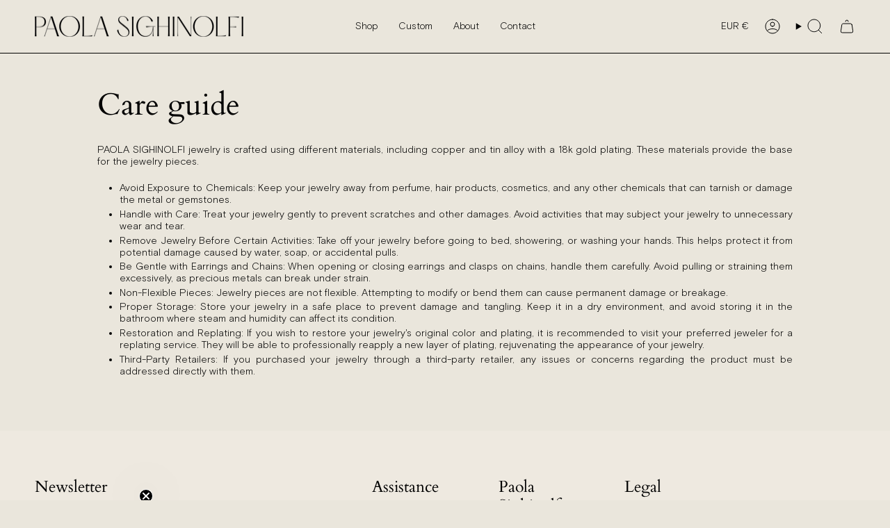

--- FILE ---
content_type: text/css
request_url: https://www.paolasighinolfi.com/cdn/shop/t/8/assets/custom.css?v=127664331314214432351768480173
body_size: 1009
content:
@font-face{font-family:BasisGrotesqueProLight;src:url(https://cdn.shopify.com/s/files/1/0856/7983/3366/files/BasisGrotesqueProLight.woff2?v=1707754717) format("woff2"),url(https://cdn.shopify.com/s/files/1/0856/7983/3366/files/BasisGrotesqueProLight.woff?v=1707754716) format("woff")}@font-face{font-family:BasisGrotesqueProLightItalic;src:url(https://cdn.shopify.com/s/files/1/0856/7983/3366/files/BasisGrotesqueProLightItalic.woff2?v=1707754708) format("woff2"),url(https://cdn.shopify.com/s/files/1/0856/7983/3366/files/BasisGrotesqueProLightItalic.woff?v=1707754708) format("woff")}:root{--FONT-STACK-BODY: "BasisGrotesqueProLight";--FONT-STACK-NAV: "BasisGrotesqueProLight";--FONT-STACK-SUBHEADING: "BasisGrotesqueProLight";--BTN-FONT-STACK: "BasisGrotesqueProLight"}.has-header-transparent .theme__header.has-border:before{border-color:transparent}.has-header-transparent .js__header__stuck .theme__header.has-border:before{border-color:#000}.has-header-transparent .header__logo__link img{filter:invert(100%)}.has-header-transparent .js__header__stuck .header__logo__link img{filter:invert(0)}.navlink--toplevel:after{bottom:12px}.btn--primary.btn--solid,.shopify-payment-button .shopify-payment-button__button,#shopify-product-reviews .spr-button-primary,.shopify-payment-button__button--unbranded{border-color:var(--BTN-PRIMARY-BORDER-COLOR)}.submenu-header-background{position:absolute;top:0;height:0;width:100%;z-index:1;background-color:var(--COLOR-BG);transition:.4s height ease}.has-header-transparent .submenu-header-background{-webkit-backdrop-filter:blur(10px);backdrop-filter:blur(10px);background-color:#ffffff40}.has-header-transparent .js__header__stuck .submenu-header-background{-webkit-backdrop-filter:blur(0px);backdrop-filter:blur(0px);background-color:var(--COLOR-BG)}.header__dropdown,.parent .header__dropdown{background-color:transparent}.has-header-transparent .header__desktop__upper .navtext{color:#fff}.has-header-transparent .js__header__stuck .header__desktop__upper .navtext{color:#000}.has-header-transparent .home-black .header__logo__link img{filter:none}.has-header-transparent .home-black .header__desktop__upper .navtext,.has-header-transparent .home-black .popout__toggle__text{color:#000}.home-black .navlink--toplevel:after{background-color:#000}.home-black .icon{stroke:#000!important}.product-item--centered .product-item__title{margin-bottom:0}.product-item__image{border:1px solid #AAA}.collection-main-menu{padding:10px var(--outer);border-bottom:1px solid black}.collection-main-link{display:inline-block;margin-right:20px;font-size:calc(var(--font-2) * var(--FONT-ADJUST-NAV))}.product__breadcrumbs{display:none}.product__content{padding-top:37px}.product__content .form__width{top:50px;position:relative}footer.footer-sections{background-color:#eee9e0}.footer__quicklinks li,.footer__newsletter__text{font-size:90%;margin-bottom:.7em}.supporting-menu__item:only-child{text-align:left}.modal__overlay--default.modal__overlay--newsletter .modal--default{max-width:400px;position:absolute;bottom:40px;left:40px}.modal__overlay--default.modal__overlay--newsletter .modal--default .modal-wrapper--no-image .modal__text{text-align:left}.modal__overlay--default.modal__overlay--newsletter .modal--default .modal-wrapper--no-image .modal__text .modal__inner{padding:20px}.pswp__thumbs,.pswp__caption.pswp__caption--empty{display:none}.pswp[data-pswp-option-classes*=pswp-zoom-gallery] .pswp__scroll-wrap,.pswp-zoom-gallery .pswp__scroll-wrap{bottom:0}.pswp[data-pswp-option-classes*=pswp-zoom-gallery] .pswp__button--arrow--right,.pswp[data-pswp-option-classes*=pswp-zoom-gallery] .pswp__button--arrow--left,.pswp-zoom-gallery .pswp__button--arrow--right,.pswp-zoom-gallery .pswp__button--arrow--left,.pswp__custom-close{border:0;background:transparent}.pswp__button svg{width:var(--icon-size, 40px);height:var(--icon-size, 40px)}.pswp__custom-close .icon{--icon-size: 40px}.footer__block__title{padding-bottom:0}.select-popout__toggle{border-color:var(--BTN-PRIMARY-BORDER-COLOR)}klarna-placement::part(osm-container){background:transparent;text-align:left;margin-bottom:20px;font-family:var(--FONT-STACK-BODY)!important;padding:0}@media only screen and (min-width: 750px){.product__wrapper--stacked .product__slide{padding-bottom:0}}@media only screen and (max-width: 749px){.product__content{padding-top:15px}.product__content .form__width{top:0}.pswp__custom-close{top:10px}table tr>th,table tr>td{padding:2px}}#shopify-section-template--20899216523593__section_video_JctM7T .screen-height-full{margin-top:0!important;padding-top:60px}#shopify-section-template--20899216523593__section_video_JctM7T .screen-height-full .video__poster{position:absolute;top:60px;left:0;width:calc(100% - 60px);width:-webkit-calc(100% - 60px);height:100%}.video__player{display:block}dialog.modal__overlay--newsletter{background:transparent}.product__page .product-upsell{background:transparent;display:block;width:100%}.product__page .product-upsell .product-upsell__image,.product__page .product-upsell__content{width:100%}.product__page .product-upsell__content{text-align:center;padding:10px}.product__page quick-add-product,.product__page .product__complementary quick-add-product+quick-add-product{display:block;width:10vw;max-width:150px;margin-top:0;float:left;margin-right:10px}.product__page quick-add-product+quick-add-product .product-upsell__holder{margin-top:0}.product-upsell__image__thumb .image-wrapper{border:1px solid #AAA}.product__page .btn__outer{display:none}.template-product .related__wrapper{margin-top:12vw;width:100%;clear:both}@media only screen and (max-width: 1200px){#shopify-section-template--20899216523593__section_video_JctM7T .screen-height-full{padding-top:30px}}@media only screen and (max-width: 740px){#shopify-section-template--20899216523593__section_video_JctM7T .screen-height-full{padding-top:0}}#Rte--template--21946078986518__section_rich_text_PgQgV6[data-section-type=rich-text] .hero__content__wrapper .hero__content{max-width:900px}section[data-section-type=rich-text] .hero__subheading:not(:first-child){margin-top:32px}.hero__title,.hero__subheading,.hero__rte,.hero__description,.hero__button,.hero__media{margin-bottom:calc(var(--line) * 1.35);margin-bottom:-webkit-calc(var(--line) * 1.35)}.hero__rte ul{font-size:calc(var(--font-4) * var(--FONT-ADJUST-BODY));margin-top:calc(var(--line) * 1.35);margin-top:-webkit-calc(var(--line) * 1.35);margin-bottom:calc(var(--line) * 1.35);margin-bottom:-webkit-calc(var(--line) * 1.35)}.swatch__button--circle .sibling__link,.swatch__button--circle .swatch__link,.swatch__button--circle input~label{width:calc(var(--swatch-size) * .6);width:-webkit-calc(var(--swatch-size) * .6);height:calc(var(--swatch-size) * .6);height:-webkit-calc(var(--swatch-size) * .6)}.swatch__button--circle .sibling__link:after,.swatch__button--circle input~label:after{width:calc(var(--swatch-size) * .6 + var(--swatch-outline-offset) * 2);width:-webkit-calc(var(--swatch-size) * .6 + var(--swatch-outline-offset) * 2);height:calc(var(--swatch-size) * .6 + var(--swatch-outline-offset) * 2);height:-webkit-calc(var(--swatch-size) * .6 + var(--swatch-outline-offset) * 2)}body .shopify-policy__container{margin-bottom:120px!important}#legal-notice .hero__title,#privacy-policy .hero__title{font-size:calc(var(--font-4) * var(--FONT-ADJUST-HEADING));margin-bottom:calc(var(--line) * 2);margin-bottom:-webkit-calc(var(--line) * 2)}.shopify-policy__container h3{font-size:calc(var(--font-3) * var(--FONT-ADJUST-HEADING))}#cookie-policy h3{font-size:calc(var(--font-4) * var(--FONT-ADJUST-HEADING))}#legal-notice h3{font-size:calc(var(--font-3) * var(--FONT-ADJUST-HEADING));margin-top:40px;margin-bottom:20px}#privacy-policy ol{margin-left:14px;font-size:calc(var(--font-4) * var(--FONT-ADJUST-HEADING))}@media (max-width: 1025px){div.cc-highlight,div.isense-cc-highlight{margin-top:20px!important}.cc-settings-dialog{border-radius:0!important}}@media (max-width: 500px){.cc-btn.cc-settings{margin-left:0!important}.product__page quick-add-product,.product__page .product__complementary quick-add-product+quick-add-product{width:28vw}}
/*# sourceMappingURL=/cdn/shop/t/8/assets/custom.css.map?v=127664331314214432351768480173 */


--- FILE ---
content_type: text/javascript
request_url: https://www.paolasighinolfi.com/cdn/shop/t/8/assets/custom.js?v=150148281744468807031768480174
body_size: -404
content:
(function(){let mainMenus=document.querySelectorAll(".header__desktop__upper .menu__item.parent"),headerBackground=document.querySelector(".submenu-header-background"),headerWrapper=document.querySelector(".theme__header");mainMenus.forEach(menu=>{menu.addEventListener("mouseenter",function(){let dropdown=menu.querySelector(".header__dropdown");headerBackground.style.height=parseInt(dropdown.offsetHeight+headerWrapper.offsetHeight)+"px"}),menu.addEventListener("mouseleave",function(){headerBackground.style.height=0})})})();
//# sourceMappingURL=/cdn/shop/t/8/assets/custom.js.map?v=150148281744468807031768480174


--- FILE ---
content_type: text/json
request_url: https://conf.config-security.com/model
body_size: 85
content:
{"title":"recommendation AI model (keras)","structure":"release_id=0x28:23:45:20:4b:32:70:3e:48:43:59:2f:42:6b:33:53:6e:7f:56:79:29:53:24:2d:63:53:5b:31:44;keras;1tb8tfkp2ozjjw98jd145j20suflboz0sgsbszap7iwfr7m6n2k0ub5td2cawqbjtrun2opb","weights":"../weights/28234520.h5","biases":"../biases/28234520.h5"}